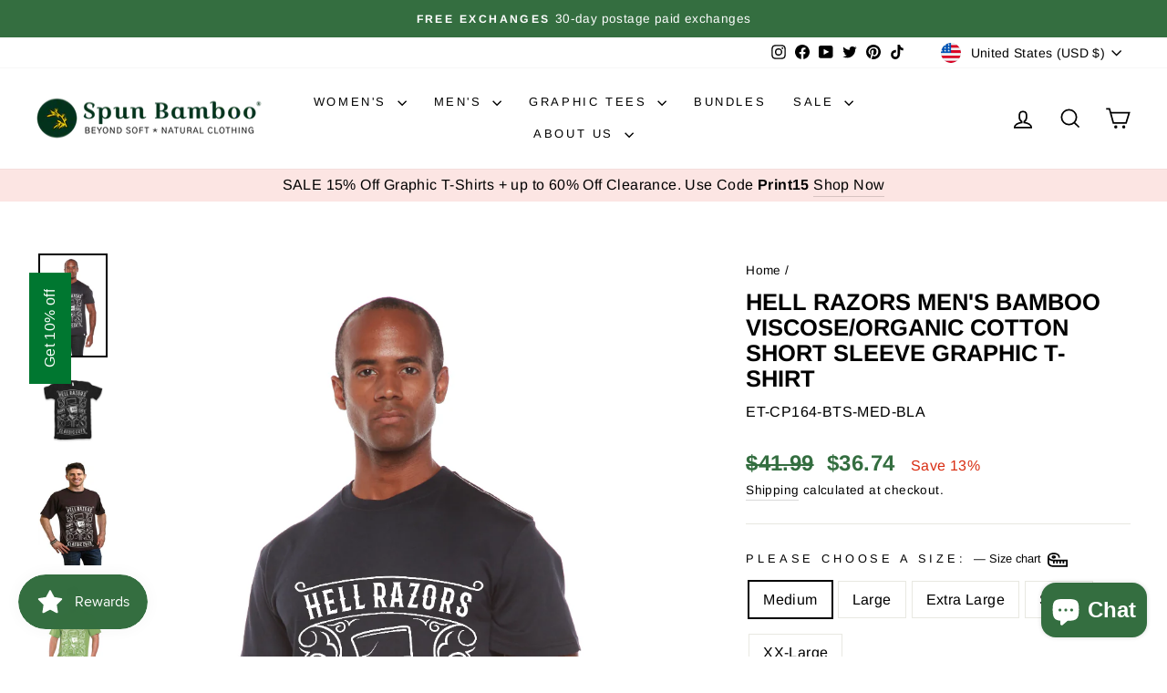

--- FILE ---
content_type: text/html; charset=UTF-8
request_url: https://www.bambooclothes.com/apps/customify/customId
body_size: -303
content:
"customization-id"